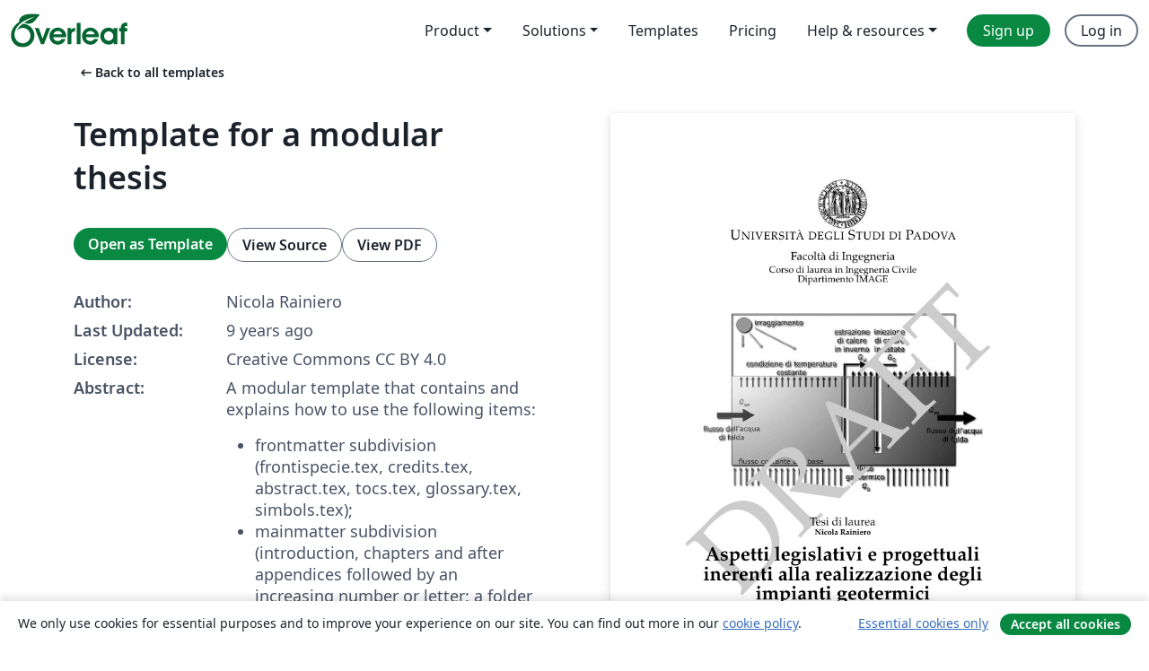

--- FILE ---
content_type: text/html; charset=utf-8
request_url: https://www.overleaf.com/latex/templates/template-for-a-modular-thesis/cbzwddddbnqx
body_size: 12818
content:
<!DOCTYPE html><html lang="en"><head><title translate="no">Template for a modular thesis - Overleaf, Online LaTeX Editor</title><meta name="twitter:title" content="Template for a modular thesis"><meta name="og:title" content="Template for a modular thesis"><meta name="description" content="A modular template that contains and explains how to use the following items:

 frontmatter subdivision (frontispecie.tex, credits.tex, abstract.tex, tocs.te..."><meta itemprop="description" content="A modular template that contains and explains how to use the following items:

 frontmatter subdivision (frontispecie.tex, credits.tex, abstract.tex, tocs.te..."><meta itemprop="image" content="https://writelatex.s3.amazonaws.com/published_ver/5596.jpeg?X-Amz-Expires=14400&amp;X-Amz-Date=20260121T015308Z&amp;X-Amz-Algorithm=AWS4-HMAC-SHA256&amp;X-Amz-Credential=AKIAWJBOALPNFPV7PVH5/20260121/us-east-1/s3/aws4_request&amp;X-Amz-SignedHeaders=host&amp;X-Amz-Signature=239c90ce11b54270e413d2e1eed2a16368dad5ad29e11c49ca219bda3c51a43d"><meta name="image" content="https://writelatex.s3.amazonaws.com/published_ver/5596.jpeg?X-Amz-Expires=14400&amp;X-Amz-Date=20260121T015308Z&amp;X-Amz-Algorithm=AWS4-HMAC-SHA256&amp;X-Amz-Credential=AKIAWJBOALPNFPV7PVH5/20260121/us-east-1/s3/aws4_request&amp;X-Amz-SignedHeaders=host&amp;X-Amz-Signature=239c90ce11b54270e413d2e1eed2a16368dad5ad29e11c49ca219bda3c51a43d"><meta itemprop="name" content="Overleaf, the Online LaTeX Editor"><meta name="twitter:card" content="summary"><meta name="twitter:site" content="@overleaf"><meta name="twitter:description" content="An online LaTeX editor that’s easy to use. No installation, real-time collaboration, version control, hundreds of LaTeX templates, and more."><meta name="twitter:image" content="https://cdn.overleaf.com/img/ol-brand/overleaf_og_logo.png"><meta property="fb:app_id" content="400474170024644"><meta property="og:description" content="An online LaTeX editor that’s easy to use. No installation, real-time collaboration, version control, hundreds of LaTeX templates, and more."><meta property="og:image" content="https://cdn.overleaf.com/img/ol-brand/overleaf_og_logo.png"><meta property="og:type" content="website"><meta name="viewport" content="width=device-width, initial-scale=1.0, user-scalable=yes"><link rel="icon" sizes="32x32" href="https://cdn.overleaf.com/favicon-32x32.png"><link rel="icon" sizes="16x16" href="https://cdn.overleaf.com/favicon-16x16.png"><link rel="icon" href="https://cdn.overleaf.com/favicon.svg" type="image/svg+xml"><link rel="apple-touch-icon" href="https://cdn.overleaf.com/apple-touch-icon.png"><link rel="mask-icon" href="https://cdn.overleaf.com/mask-favicon.svg" color="#046530"><link rel="canonical" href="https://www.overleaf.com/latex/templates/template-for-a-modular-thesis/cbzwddddbnqx"><link rel="manifest" href="https://cdn.overleaf.com/web.sitemanifest"><link rel="stylesheet" href="https://cdn.overleaf.com/stylesheets/main-style-afe04ae5b3f262f1f6a9.css" id="main-stylesheet"><link rel="alternate" href="https://www.overleaf.com/latex/templates/template-for-a-modular-thesis/cbzwddddbnqx" hreflang="en"><link rel="alternate" href="https://cs.overleaf.com/latex/templates/template-for-a-modular-thesis/cbzwddddbnqx" hreflang="cs"><link rel="alternate" href="https://es.overleaf.com/latex/templates/template-for-a-modular-thesis/cbzwddddbnqx" hreflang="es"><link rel="alternate" href="https://pt.overleaf.com/latex/templates/template-for-a-modular-thesis/cbzwddddbnqx" hreflang="pt"><link rel="alternate" href="https://fr.overleaf.com/latex/templates/template-for-a-modular-thesis/cbzwddddbnqx" hreflang="fr"><link rel="alternate" href="https://de.overleaf.com/latex/templates/template-for-a-modular-thesis/cbzwddddbnqx" hreflang="de"><link rel="alternate" href="https://sv.overleaf.com/latex/templates/template-for-a-modular-thesis/cbzwddddbnqx" hreflang="sv"><link rel="alternate" href="https://tr.overleaf.com/latex/templates/template-for-a-modular-thesis/cbzwddddbnqx" hreflang="tr"><link rel="alternate" href="https://it.overleaf.com/latex/templates/template-for-a-modular-thesis/cbzwddddbnqx" hreflang="it"><link rel="alternate" href="https://cn.overleaf.com/latex/templates/template-for-a-modular-thesis/cbzwddddbnqx" hreflang="zh-CN"><link rel="alternate" href="https://no.overleaf.com/latex/templates/template-for-a-modular-thesis/cbzwddddbnqx" hreflang="no"><link rel="alternate" href="https://ru.overleaf.com/latex/templates/template-for-a-modular-thesis/cbzwddddbnqx" hreflang="ru"><link rel="alternate" href="https://da.overleaf.com/latex/templates/template-for-a-modular-thesis/cbzwddddbnqx" hreflang="da"><link rel="alternate" href="https://ko.overleaf.com/latex/templates/template-for-a-modular-thesis/cbzwddddbnqx" hreflang="ko"><link rel="alternate" href="https://ja.overleaf.com/latex/templates/template-for-a-modular-thesis/cbzwddddbnqx" hreflang="ja"><link rel="preload" href="https://cdn.overleaf.com/js/en-json-5ad38e24360864b7ad90.js" as="script" nonce="QiNFl5SxNvKAyPfL7ZY5gw=="><script type="text/javascript" nonce="QiNFl5SxNvKAyPfL7ZY5gw==" id="ga-loader" data-ga-token="UA-112092690-1" data-ga-token-v4="G-RV4YBCCCWJ" data-cookie-domain=".overleaf.com" data-session-analytics-id="a5e65b26-78bb-4a6c-8b64-1b5acce37252">var gaSettings = document.querySelector('#ga-loader').dataset;
var gaid = gaSettings.gaTokenV4;
var gaToken = gaSettings.gaToken;
var cookieDomain = gaSettings.cookieDomain;
var sessionAnalyticsId = gaSettings.sessionAnalyticsId;
if(gaid) {
    var additionalGaConfig = sessionAnalyticsId ? { 'user_id': sessionAnalyticsId } : {};
    window.dataLayer = window.dataLayer || [];
    function gtag(){
        dataLayer.push(arguments);
    }
    gtag('js', new Date());
    gtag('config', gaid, { 'anonymize_ip': true, ...additionalGaConfig });
}
if (gaToken) {
    window.ga = window.ga || function () {
        (window.ga.q = window.ga.q || []).push(arguments);
    }, window.ga.l = 1 * new Date();
}
var loadGA = window.olLoadGA = function() {
    if (gaid) {
        var s = document.createElement('script');
        s.setAttribute('async', 'async');
        s.setAttribute('src', 'https://www.googletagmanager.com/gtag/js?id=' + gaid);
        document.querySelector('head').append(s);
    } 
    if (gaToken) {
        (function(i,s,o,g,r,a,m){i['GoogleAnalyticsObject']=r;i[r]=i[r]||function(){
        (i[r].q=i[r].q||[]).push(arguments)},i[r].l=1*new Date();a=s.createElement(o),
        m=s.getElementsByTagName(o)[0];a.async=1;a.src=g;m.parentNode.insertBefore(a,m)
        })(window,document,'script','//www.google-analytics.com/analytics.js','ga');
        ga('create', gaToken, cookieDomain.replace(/^\./, ""));
        ga('set', 'anonymizeIp', true);
        if (sessionAnalyticsId) {
            ga('set', 'userId', sessionAnalyticsId);
        }
        ga('send', 'pageview');
    }
};
// Check if consent given (features/cookie-banner)
var oaCookie = document.cookie.split('; ').find(function(cookie) {
    return cookie.startsWith('oa=');
});
if(oaCookie) {
    var oaCookieValue = oaCookie.split('=')[1];
    if(oaCookieValue === '1') {
        loadGA();
    }
}
</script><meta name="ol-csrfToken" content="rIIn4KDm-PALH0jAPw9lBM4kObkolN60qp6A"><meta name="ol-baseAssetPath" content="https://cdn.overleaf.com/"><meta name="ol-mathJaxPath" content="/js/libs/mathjax-3.2.2/es5/tex-svg-full.js"><meta name="ol-dictionariesRoot" content="/js/dictionaries/0.0.3/"><meta name="ol-usersEmail" content=""><meta name="ol-ab" data-type="json" content="{}"><meta name="ol-user_id"><meta name="ol-i18n" data-type="json" content="{&quot;currentLangCode&quot;:&quot;en&quot;}"><meta name="ol-ExposedSettings" data-type="json" content="{&quot;isOverleaf&quot;:true,&quot;appName&quot;:&quot;Overleaf&quot;,&quot;adminEmail&quot;:&quot;support@overleaf.com&quot;,&quot;dropboxAppName&quot;:&quot;Overleaf&quot;,&quot;ieeeBrandId&quot;:15,&quot;hasAffiliationsFeature&quot;:true,&quot;hasSamlFeature&quot;:true,&quot;samlInitPath&quot;:&quot;/saml/ukamf/init&quot;,&quot;hasLinkUrlFeature&quot;:true,&quot;hasLinkedProjectFileFeature&quot;:true,&quot;hasLinkedProjectOutputFileFeature&quot;:true,&quot;siteUrl&quot;:&quot;https://www.overleaf.com&quot;,&quot;emailConfirmationDisabled&quot;:false,&quot;maxEntitiesPerProject&quot;:2000,&quot;maxUploadSize&quot;:52428800,&quot;projectUploadTimeout&quot;:120000,&quot;recaptchaSiteKey&quot;:&quot;6LebiTwUAAAAAMuPyjA4pDA4jxPxPe2K9_ndL74Q&quot;,&quot;recaptchaDisabled&quot;:{&quot;invite&quot;:true,&quot;login&quot;:false,&quot;passwordReset&quot;:false,&quot;register&quot;:false,&quot;addEmail&quot;:false},&quot;textExtensions&quot;:[&quot;tex&quot;,&quot;latex&quot;,&quot;sty&quot;,&quot;cls&quot;,&quot;bst&quot;,&quot;bib&quot;,&quot;bibtex&quot;,&quot;txt&quot;,&quot;tikz&quot;,&quot;mtx&quot;,&quot;rtex&quot;,&quot;md&quot;,&quot;asy&quot;,&quot;lbx&quot;,&quot;bbx&quot;,&quot;cbx&quot;,&quot;m&quot;,&quot;lco&quot;,&quot;dtx&quot;,&quot;ins&quot;,&quot;ist&quot;,&quot;def&quot;,&quot;clo&quot;,&quot;ldf&quot;,&quot;rmd&quot;,&quot;lua&quot;,&quot;gv&quot;,&quot;mf&quot;,&quot;yml&quot;,&quot;yaml&quot;,&quot;lhs&quot;,&quot;mk&quot;,&quot;xmpdata&quot;,&quot;cfg&quot;,&quot;rnw&quot;,&quot;ltx&quot;,&quot;inc&quot;],&quot;editableFilenames&quot;:[&quot;latexmkrc&quot;,&quot;.latexmkrc&quot;,&quot;makefile&quot;,&quot;gnumakefile&quot;],&quot;validRootDocExtensions&quot;:[&quot;tex&quot;,&quot;Rtex&quot;,&quot;ltx&quot;,&quot;Rnw&quot;],&quot;fileIgnorePattern&quot;:&quot;**/{{__MACOSX,.git,.texpadtmp,.R}{,/**},.!(latexmkrc),*.{dvi,aux,log,toc,out,pdfsync,synctex,synctex(busy),fdb_latexmk,fls,nlo,ind,glo,gls,glg,bbl,blg,doc,docx,gz,swp}}&quot;,&quot;sentryAllowedOriginRegex&quot;:&quot;^(https://[a-z]+\\\\.overleaf.com|https://cdn.overleaf.com|https://compiles.overleafusercontent.com)/&quot;,&quot;sentryDsn&quot;:&quot;https://4f0989f11cb54142a5c3d98b421b930a@app.getsentry.com/34706&quot;,&quot;sentryEnvironment&quot;:&quot;production&quot;,&quot;sentryRelease&quot;:&quot;3fca81ea1aaa1427da62102cb638f0b288e609b2&quot;,&quot;hotjarId&quot;:&quot;5148484&quot;,&quot;hotjarVersion&quot;:&quot;6&quot;,&quot;enableSubscriptions&quot;:true,&quot;gaToken&quot;:&quot;UA-112092690-1&quot;,&quot;gaTokenV4&quot;:&quot;G-RV4YBCCCWJ&quot;,&quot;propensityId&quot;:&quot;propensity-001384&quot;,&quot;cookieDomain&quot;:&quot;.overleaf.com&quot;,&quot;templateLinks&quot;:[{&quot;name&quot;:&quot;Journal articles&quot;,&quot;url&quot;:&quot;/gallery/tagged/academic-journal&quot;,&quot;trackingKey&quot;:&quot;academic-journal&quot;},{&quot;name&quot;:&quot;Books&quot;,&quot;url&quot;:&quot;/gallery/tagged/book&quot;,&quot;trackingKey&quot;:&quot;book&quot;},{&quot;name&quot;:&quot;Formal letters&quot;,&quot;url&quot;:&quot;/gallery/tagged/formal-letter&quot;,&quot;trackingKey&quot;:&quot;formal-letter&quot;},{&quot;name&quot;:&quot;Assignments&quot;,&quot;url&quot;:&quot;/gallery/tagged/homework&quot;,&quot;trackingKey&quot;:&quot;homework-assignment&quot;},{&quot;name&quot;:&quot;Posters&quot;,&quot;url&quot;:&quot;/gallery/tagged/poster&quot;,&quot;trackingKey&quot;:&quot;poster&quot;},{&quot;name&quot;:&quot;Presentations&quot;,&quot;url&quot;:&quot;/gallery/tagged/presentation&quot;,&quot;trackingKey&quot;:&quot;presentation&quot;},{&quot;name&quot;:&quot;Reports&quot;,&quot;url&quot;:&quot;/gallery/tagged/report&quot;,&quot;trackingKey&quot;:&quot;lab-report&quot;},{&quot;name&quot;:&quot;CVs and résumés&quot;,&quot;url&quot;:&quot;/gallery/tagged/cv&quot;,&quot;trackingKey&quot;:&quot;cv&quot;},{&quot;name&quot;:&quot;Theses&quot;,&quot;url&quot;:&quot;/gallery/tagged/thesis&quot;,&quot;trackingKey&quot;:&quot;thesis&quot;},{&quot;name&quot;:&quot;view_all&quot;,&quot;url&quot;:&quot;/latex/templates&quot;,&quot;trackingKey&quot;:&quot;view-all&quot;}],&quot;labsEnabled&quot;:true,&quot;wikiEnabled&quot;:true,&quot;templatesEnabled&quot;:true,&quot;cioWriteKey&quot;:&quot;2530db5896ec00db632a&quot;,&quot;cioSiteId&quot;:&quot;6420c27bb72163938e7d&quot;,&quot;linkedInInsightsPartnerId&quot;:&quot;7472905&quot;}"><meta name="ol-splitTestVariants" data-type="json" content="{&quot;hotjar-marketing&quot;:&quot;default&quot;}"><meta name="ol-splitTestInfo" data-type="json" content="{&quot;hotjar-marketing&quot;:{&quot;phase&quot;:&quot;release&quot;,&quot;badgeInfo&quot;:{&quot;tooltipText&quot;:&quot;&quot;,&quot;url&quot;:&quot;&quot;}}}"><meta name="ol-algolia" data-type="json" content="{&quot;appId&quot;:&quot;SK53GL4JLY&quot;,&quot;apiKey&quot;:&quot;9ac63d917afab223adbd2cd09ad0eb17&quot;,&quot;indexes&quot;:{&quot;wiki&quot;:&quot;learn-wiki&quot;,&quot;gallery&quot;:&quot;gallery-production&quot;}}"><meta name="ol-isManagedAccount" data-type="boolean"><meta name="ol-shouldLoadHotjar" data-type="boolean"></head><body class="website-redesign" data-theme="default"><a class="skip-to-content" href="#main-content">Skip to content</a><nav class="navbar navbar-default navbar-main navbar-expand-lg website-redesign-navbar" aria-label="Primary"><div class="container-fluid navbar-container"><div class="navbar-header"><a class="navbar-brand" href="/" aria-label="Overleaf"><div class="navbar-logo"></div></a></div><button class="navbar-toggler collapsed" id="navbar-toggle-btn" type="button" data-bs-toggle="collapse" data-bs-target="#navbar-main-collapse" aria-controls="navbar-main-collapse" aria-expanded="false" aria-label="Toggle Navigation"><span class="material-symbols" aria-hidden="true" translate="no">menu</span></button><div class="navbar-collapse collapse" id="navbar-main-collapse"><ul class="nav navbar-nav navbar-right ms-auto" role="menubar"><!-- loop over header_extras--><li class="dropdown subdued" role="none"><button class="dropdown-toggle" aria-haspopup="true" aria-expanded="false" data-bs-toggle="dropdown" role="menuitem" event-tracking="menu-expand" event-tracking-mb="true" event-tracking-trigger="click" event-segmentation="{&quot;item&quot;:&quot;product&quot;,&quot;location&quot;:&quot;top-menu&quot;}">Product</button><ul class="dropdown-menu dropdown-menu-end" role="menu"><li role="none"><a class="dropdown-item" role="menuitem" href="/about/features-overview" event-tracking="menu-click" event-tracking-mb="true" event-tracking-trigger="click" event-segmentation='{"item":"premium-features","location":"top-menu"}'>Features</a></li><li role="none"><a class="dropdown-item" role="menuitem" href="/about/ai-features" event-tracking="menu-click" event-tracking-mb="true" event-tracking-trigger="click" event-segmentation='{"item":"ai-features","location":"top-menu"}'>AI</a></li></ul></li><li class="dropdown subdued" role="none"><button class="dropdown-toggle" aria-haspopup="true" aria-expanded="false" data-bs-toggle="dropdown" role="menuitem" event-tracking="menu-expand" event-tracking-mb="true" event-tracking-trigger="click" event-segmentation="{&quot;item&quot;:&quot;solutions&quot;,&quot;location&quot;:&quot;top-menu&quot;}">Solutions</button><ul class="dropdown-menu dropdown-menu-end" role="menu"><li role="none"><a class="dropdown-item" role="menuitem" href="/for/enterprises" event-tracking="menu-click" event-tracking-mb="true" event-tracking-trigger="click" event-segmentation='{"item":"enterprises","location":"top-menu"}'>For business</a></li><li role="none"><a class="dropdown-item" role="menuitem" href="/for/universities" event-tracking="menu-click" event-tracking-mb="true" event-tracking-trigger="click" event-segmentation='{"item":"universities","location":"top-menu"}'>For universities</a></li><li role="none"><a class="dropdown-item" role="menuitem" href="/for/government" event-tracking="menu-click" event-tracking-mb="true" event-tracking-trigger="click" event-segmentation='{"item":"government","location":"top-menu"}'>For government</a></li><li role="none"><a class="dropdown-item" role="menuitem" href="/for/publishers" event-tracking="menu-click" event-tracking-mb="true" event-tracking-trigger="click" event-segmentation='{"item":"publishers","location":"top-menu"}'>For publishers</a></li><li role="none"><a class="dropdown-item" role="menuitem" href="/about/customer-stories" event-tracking="menu-click" event-tracking-mb="true" event-tracking-trigger="click" event-segmentation='{"item":"customer-stories","location":"top-menu"}'>Customer stories</a></li></ul></li><li class="subdued" role="none"><a class="nav-link subdued" role="menuitem" href="/latex/templates" event-tracking="menu-click" event-tracking-mb="true" event-tracking-trigger="click" event-segmentation='{"item":"templates","location":"top-menu"}'>Templates</a></li><li class="subdued" role="none"><a class="nav-link subdued" role="menuitem" href="/user/subscription/plans" event-tracking="menu-click" event-tracking-mb="true" event-tracking-trigger="click" event-segmentation='{"item":"pricing","location":"top-menu"}'>Pricing</a></li><li class="dropdown subdued nav-item-help" role="none"><button class="dropdown-toggle" aria-haspopup="true" aria-expanded="false" data-bs-toggle="dropdown" role="menuitem" event-tracking="menu-expand" event-tracking-mb="true" event-tracking-trigger="click" event-segmentation="{&quot;item&quot;:&quot;help-and-resources&quot;,&quot;location&quot;:&quot;top-menu&quot;}">Help & resources</button><ul class="dropdown-menu dropdown-menu-end" role="menu"><li role="none"><a class="dropdown-item" role="menuitem" href="/learn" event-tracking="menu-click" event-tracking-mb="true" event-tracking-trigger="click" event-segmentation='{"item":"learn","location":"top-menu"}'>Documentation</a></li><li role="none"><a class="dropdown-item" role="menuitem" href="/for/community/resources" event-tracking="menu-click" event-tracking-mb="true" event-tracking-trigger="click" event-segmentation='{"item":"help-guides","location":"top-menu"}'>Help guides</a></li><li role="none"><a class="dropdown-item" role="menuitem" href="/about/why-latex" event-tracking="menu-click" event-tracking-mb="true" event-tracking-trigger="click" event-segmentation='{"item":"why-latex","location":"top-menu"}'>Why LaTeX?</a></li><li role="none"><a class="dropdown-item" role="menuitem" href="/blog" event-tracking="menu-click" event-tracking-mb="true" event-tracking-trigger="click" event-segmentation='{"item":"blog","location":"top-menu"}'>Blog</a></li><li role="none"><a class="dropdown-item" role="menuitem" data-ol-open-contact-form-modal="contact-us" data-bs-target="#contactUsModal" href data-bs-toggle="modal" event-tracking="menu-click" event-tracking-mb="true" event-tracking-trigger="click" event-segmentation='{"item":"contact","location":"top-menu"}'><span>Contact us</span></a></li></ul></li><!-- logged out--><!-- register link--><li class="primary" role="none"><a class="nav-link" role="menuitem" href="/register" event-tracking="menu-click" event-tracking-action="clicked" event-tracking-trigger="click" event-tracking-mb="true" event-segmentation='{"page":"/latex/templates/template-for-a-modular-thesis/cbzwddddbnqx","item":"register","location":"top-menu"}'>Sign up</a></li><!-- login link--><li role="none"><a class="nav-link" role="menuitem" href="/login" event-tracking="menu-click" event-tracking-action="clicked" event-tracking-trigger="click" event-tracking-mb="true" event-segmentation='{"page":"/latex/templates/template-for-a-modular-thesis/cbzwddddbnqx","item":"login","location":"top-menu"}'>Log in</a></li><!-- projects link and account menu--></ul></div></div></nav><main class="gallery content content-page" id="main-content"><div class="container"><div class="row previous-page-link-container"><div class="col-lg-6"><a class="previous-page-link" href="/latex/templates"><span class="material-symbols material-symbols-rounded" aria-hidden="true" translate="no">arrow_left_alt</span>Back to all templates</a></div></div><div class="row"><div class="col-md-6 template-item-left-section"><div class="row"><div class="col-md-12"><div class="gallery-item-title"><h1 class="h2">Template for a modular thesis</h1></div></div></div><div class="row cta-links-container"><div class="col-md-12 cta-links"><a class="btn btn-primary cta-link" href="/project/new/template/5596?id=7823651&amp;mainFile=main.tex&amp;templateName=Template+for+a+modular+thesis&amp;texImage=texlive-full%3A2025.1" event-tracking-mb="true" event-tracking="gallery-open-template" event-tracking-trigger="click">Open as Template</a><button class="btn btn-secondary cta-link" data-bs-toggle="modal" data-bs-target="#modalViewSource" event-tracking-mb="true" event-tracking="gallery-view-source" event-tracking-trigger="click">View Source</button><a class="btn btn-secondary cta-link" href="/latex/templates/template-for-a-modular-thesis/cbzwddddbnqx.pdf" target="_blank" event-tracking-mb="true" event-tracking="gallery-download-pdf" event-tracking-trigger="click">View PDF</a></div></div><div class="template-details-container"><div class="template-detail"><div><b>Author:</b></div><div>Nicola Rainiero</div></div><div class="template-detail"><div><b>Last Updated:</b></div><div><span data-bs-toggle="tooltip" data-bs-placement="bottom" data-timestamp-for-title="1489391150">9 years ago</span></div></div><div class="template-detail"><div><b>License:</b></div><div>Creative Commons CC BY 4.0</div></div><div class="template-detail"><div><b>Abstract:</b></div><div class="gallery-abstract" data-ol-mathjax><p>A modular template that contains and explains how to use the following items:</p>
<ul>
<li> frontmatter subdivision (frontispecie.tex, credits.tex, abstract.tex, tocs.tex, glossary.tex, simbols.tex);
</li><li> mainmatter subdivision (introduction, chapters and after appendices followed by an increasing number or letter: a folder for every chapter and appendix (inside there is chapter"number".tex or appendix"letter".tex and 2 folders for figures and tables if necessary);
</li><li> backmatter subdivision (bibliography.tex and index.tex).
</li></ul>

<p>More info on:</p>
<a href="http://rainnic.altervista.org/tag/thesis" rel="nofollow">http://rainnic.altervista.org/tag/thesis</a>
</div></div><div class="template-detail tags"><div><b>Tags:</b></div><div><div class="badge-link-list"><a class="badge-link badge-link-light" href="/gallery/tagged/international-languages"><span class="badge text-dark bg-light"><span class="badge-content" data-badge-tooltip data-bs-placement="bottom" data-bs-title="International Languages">International Languages</span></span></a><a class="badge-link badge-link-light" href="/gallery/tagged/thesis"><span class="badge text-dark bg-light"><span class="badge-content" data-badge-tooltip data-bs-placement="bottom" data-bs-title="Theses">Theses</span></span></a><a class="badge-link badge-link-light" href="/gallery/tagged/italian"><span class="badge text-dark bg-light"><span class="badge-content" data-badge-tooltip data-bs-placement="bottom" data-bs-title="Italian">Italian</span></span></a></div></div></div></div></div><div class="col-md-6 template-item-right-section"><div class="entry"><div class="row"><div class="col-md-12"><div class="gallery-large-pdf-preview"><img src="https://writelatex.s3.amazonaws.com/published_ver/5596.jpeg?X-Amz-Expires=14400&amp;X-Amz-Date=20260121T015308Z&amp;X-Amz-Algorithm=AWS4-HMAC-SHA256&amp;X-Amz-Credential=AKIAWJBOALPNFPV7PVH5/20260121/us-east-1/s3/aws4_request&amp;X-Amz-SignedHeaders=host&amp;X-Amz-Signature=239c90ce11b54270e413d2e1eed2a16368dad5ad29e11c49ca219bda3c51a43d" alt="Template for a modular thesis"></div></div></div></div></div></div><div class="row section-row"><div class="col-md-12"><div class="begin-now-card"><div class="card card-pattern"><div class="card-body"><p class="dm-mono"><span class="font-size-display-xs"><span class="text-purple-bright">\begin</span><wbr><span class="text-green-bright">{</span><span>now</span><span class="text-green-bright">}</span></span></p><p>Discover why over 25 million people worldwide trust Overleaf with their work.</p><p class="card-links"><a class="btn btn-primary card-link" href="/register">Sign up for free</a><a class="btn card-link btn-secondary" href="/user/subscription/plans">Explore all plans</a></p></div></div></div></div></div></div></main><div class="modal fade" id="modalViewSource" tabindex="-1" role="dialog" aria-labelledby="modalViewSourceTitle" aria-hidden="true"><div class="modal-dialog" role="document"><div class="modal-content"><div class="modal-header"><h3 class="modal-title" id="modalViewSourceTitle">Source</h3><button class="btn-close" type="button" data-bs-dismiss="modal" aria-label="Close"></button></div><div class="modal-body"><pre><code>%\title{Template for a Thesis}
%%%%%%%%%%%%%%%%%%%%%%%%%%%%
% PREAMBLE OF THE DOCUMENT %
%%%%%%%%%%%%%%%%%%%%%%%%%%%%
%
%%%%%%%%%%%%%%%%%%%%%%%%%%%%%%%%%%%%%%%%%%%%%%%%%%%%%%%%%%%%%%%%
%
% 				         Edited by Nicola Rainiero
%				         http://rainnic.altervista.org/tag/latex
%			       	     ---------------------------------------
%%%%%%%%%%%%%%%%%%%%%%%%%%%%%%%%%%%%%%%%%%%%%%%%%%%%%%%%%%%%%%%%
%
% book - Default class for a normal book
\documentclass[a4paper,10pt,twoside,openright,reqno,table]{book}

% extbook - a class for text bigger than 12pt
%\documentclass[a4paper,14pt,twoside,openright,reqno,table]{extbook}

% Options in detail:
% openany - allows chapter and similar openings to occur on left hand pages
% openright - allows chapter and similar openings to occur on right hand pages
% fleqn  - left-alignment of formulas
% leqno - labels formulas on the left-hand side instead of right
% reqno - labels formulas on the right-hand side
% draft - in draft mode the figures are not loaded, useful for speeding up typesetting
% onecolumn or twocolumn
% oneside (default for article and report)
% twoside (default for book)
% table  --&gt; to avoid the message: package xcolor has already been loaded ...

\usepackage{packages}
% Almost all the settings are defined in packages.sty

% Put a grey textual watermark on document pages (PS mode only)
%\usepackage[italian,light,first,bottomafter]{draftcopy}

% Put a grey textual watermark on document pages (PDF mode)
\usepackage{draftwatermark}
% If you want to change the default DRAFT text
%\SetWatermarkText{DRAFT}
% If you want to change the default grey color of the text
%\SetWatermarkColor{red}

%%%%%%%%%%%%%%%%%%%%%%%%%%%%%%%%%%%%%%%%%%%
%   DOCUMENT: an ordered list of files    %
%             that you can include or not %
%             in your document            %
%%%%%%%%%%%%%%%%%%%%%%%%%%%%%%%%%%%%%%%%%%%
\begin{document}

% FRONTISPIECE %
\include{frontmatter/frontispiece}

%% FRONTMATTER %%
% The pages inside of frontmatter are in Roman numerals and the chapters will not have numeration
\frontmatter

% CREDITS %
\include{frontmatter/credits}

% ABSTRACT %
\include{frontmatter/abstract}

% TOCs %
\include{frontmatter/tocs}

% GLOSSARY
\include{frontmatter/glossary}
% In order to update the glossary you have to execute:
% makeindex -s main.ist -t main.alg -o main.acr main.acn
% to insert an item in the document:
% \newglossaryentry{item_label}{name={item}, description={description}}
% if it doesn't appear you have to initialize it:
% \glsadd{item_label}
% or if it is called again in the following text:
% \gls{item_label}

% SYMBOLS %
\include{frontmatter/symbols}
% In order to update the symbols you have to execute:
% makeindex -s main.ist -t main.glg -o main.gls main.glo
% to insert an item in the document::
% \newacronym{item_label}{name={item}, description={description}}
% if it doesn't appear you have to initialize it:
% \glsadd{item_label}
% or if it is called again in the following text:
% \gls{item_label}

%% MAINMATTER %%
% The pages inside of mainmatter are in Arabic numerals and the chapters will have numeration
\mainmatter

\part{Studio iniziale}
\include{introduction/introduction}
%\include{chapter1/chapter1}
%\include{chapter2/chapter2}
%\include{chapter3/chapter3}
%\include{chapter4/chapter4}
\part{Impatto ambientale}
%\include{chapter5/chapter5}
%\include{chapter6/chapter6}
%\include{chapter7/chapter7}
\part{Linee guida}
\include{chapter8/chapter8}

% APPENDICES
%\appendix
%\include{appendix1/appendix1}
%\include{appendix2/appendix2}

%% BACKMATTER %%
% The pages inside of backmatter are in Arabic numerals and the chapters will not have numeration
\backmatter

% BIBLIOGRAPHY WITH BIBTEX %
\include{backmatter/bibliography}
% All the sources are described in a file named bibliography.bib
% if you want to cite one in the text:
% \citep{label}
% In order to update the bibliography you have to execute:
% bibtex main (without &quot;.tex&quot;)

% INDEX %
\include{backmatter/index}
% To add an item in it, write the \index{WORD} after the word to highlight:
% WORD\index{WORD}
% In order to update the Index you have to execute:
% makeindex main (without &quot;.tex&quot;)

% A typical session involving a bibliography, an index and son on would require:
% pdflatex main
% makeindex -s main.ist -t main.alg -o main.acr main.acn
% makeindex -s main.ist -t main.glg -o main.gls main.glo
% bibtex main
% pdflatex main
% pdflatex main
% makeindex main
% makeindex -s main.ist -t main.alg -o main.acr main.acn
% makeindex -s main.ist -t main.glg -o main.gls main.glo
% pdflatex main
% pdflatex main
\end{document}</code></pre></div><div class="modal-footer"><button class="btn btn-secondary" type="button" data-bs-dismiss="modal">Close</button></div></div></div></div><footer class="fat-footer hidden-print website-redesign-fat-footer"><div class="fat-footer-container"><div class="fat-footer-sections"><div class="footer-section" id="footer-brand"><a class="footer-brand" href="/" aria-label="Overleaf"></a></div><div class="footer-section"><h2 class="footer-section-heading">About</h2><ul class="list-unstyled"><li><a href="/about">About us</a></li><li><a href="https://digitalscience.pinpointhq.com/">Careers</a></li><li><a href="/blog">Blog</a></li></ul></div><div class="footer-section"><h2 class="footer-section-heading">Solutions</h2><ul class="list-unstyled"><li><a href="/for/enterprises">For business</a></li><li><a href="/for/universities">For universities</a></li><li><a href="/for/government">For government</a></li><li><a href="/for/publishers">For publishers</a></li><li><a href="/about/customer-stories">Customer stories</a></li></ul></div><div class="footer-section"><h2 class="footer-section-heading">Learn</h2><ul class="list-unstyled"><li><a href="/learn/latex/Learn_LaTeX_in_30_minutes">Learn LaTeX in 30 minutes</a></li><li><a href="/latex/templates">Templates</a></li><li><a href="/events/webinars">Webinars</a></li><li><a href="/learn/latex/Tutorials">Tutorials</a></li><li><a href="/learn/latex/Inserting_Images">How to insert images</a></li><li><a href="/learn/latex/Tables">How to create tables</a></li></ul></div><div class="footer-section"><h2 class="footer-section-heading">Pricing</h2><ul class="list-unstyled"><li><a href="/user/subscription/plans?itm_referrer=footer-for-indv">For individuals</a></li><li><a href="/user/subscription/plans?plan=group&amp;itm_referrer=footer-for-groups">For groups and organizations</a></li><li><a href="/user/subscription/plans?itm_referrer=footer-for-students#student-annual">For students</a></li></ul></div><div class="footer-section"><h2 class="footer-section-heading">Get involved</h2><ul class="list-unstyled"><li><a href="https://forms.gle/67PSpN1bLnjGCmPQ9">Let us know what you think</a></li></ul></div><div class="footer-section"><h2 class="footer-section-heading">Help</h2><ul class="list-unstyled"><li><a href="/learn">Documentation </a></li><li><a href="/contact">Contact us </a></li><li><a href="https://status.overleaf.com/">Website status</a></li></ul></div></div><div class="fat-footer-base"><div class="fat-footer-base-section fat-footer-base-meta"><div class="fat-footer-base-item"><div class="fat-footer-base-copyright">© 2026 Overleaf</div><a href="/legal">Privacy and Terms</a><a href="https://www.digital-science.com/security-certifications/">Compliance</a></div><ul class="fat-footer-base-item list-unstyled fat-footer-base-language"><li class="dropdown dropup subdued language-picker" dropdown><button class="btn btn-link btn-inline-link" id="language-picker-toggle" dropdown-toggle data-ol-lang-selector-tooltip data-bs-toggle="dropdown" aria-haspopup="true" aria-expanded="false" aria-label="Select Language" tooltip="Language" title="Language"><span class="material-symbols" aria-hidden="true" translate="no">translate</span>&nbsp;<span class="language-picker-text">English</span></button><ul class="dropdown-menu dropdown-menu-sm-width" role="menu" aria-labelledby="language-picker-toggle"><li class="dropdown-header">Language</li><li class="lng-option"><a class="menu-indent dropdown-item active" href="https://www.overleaf.com/latex/templates/template-for-a-modular-thesis/cbzwddddbnqx" role="menuitem" aria-selected="true">English<span class="material-symbols dropdown-item-trailing-icon" aria-hidden="true" translate="no">check</span></a></li><li class="lng-option"><a class="menu-indent dropdown-item" href="https://cs.overleaf.com/latex/templates/template-for-a-modular-thesis/cbzwddddbnqx" role="menuitem" aria-selected="false">Čeština</a></li><li class="lng-option"><a class="menu-indent dropdown-item" href="https://es.overleaf.com/latex/templates/template-for-a-modular-thesis/cbzwddddbnqx" role="menuitem" aria-selected="false">Español</a></li><li class="lng-option"><a class="menu-indent dropdown-item" href="https://pt.overleaf.com/latex/templates/template-for-a-modular-thesis/cbzwddddbnqx" role="menuitem" aria-selected="false">Português</a></li><li class="lng-option"><a class="menu-indent dropdown-item" href="https://fr.overleaf.com/latex/templates/template-for-a-modular-thesis/cbzwddddbnqx" role="menuitem" aria-selected="false">Français</a></li><li class="lng-option"><a class="menu-indent dropdown-item" href="https://de.overleaf.com/latex/templates/template-for-a-modular-thesis/cbzwddddbnqx" role="menuitem" aria-selected="false">Deutsch</a></li><li class="lng-option"><a class="menu-indent dropdown-item" href="https://sv.overleaf.com/latex/templates/template-for-a-modular-thesis/cbzwddddbnqx" role="menuitem" aria-selected="false">Svenska</a></li><li class="lng-option"><a class="menu-indent dropdown-item" href="https://tr.overleaf.com/latex/templates/template-for-a-modular-thesis/cbzwddddbnqx" role="menuitem" aria-selected="false">Türkçe</a></li><li class="lng-option"><a class="menu-indent dropdown-item" href="https://it.overleaf.com/latex/templates/template-for-a-modular-thesis/cbzwddddbnqx" role="menuitem" aria-selected="false">Italiano</a></li><li class="lng-option"><a class="menu-indent dropdown-item" href="https://cn.overleaf.com/latex/templates/template-for-a-modular-thesis/cbzwddddbnqx" role="menuitem" aria-selected="false">简体中文</a></li><li class="lng-option"><a class="menu-indent dropdown-item" href="https://no.overleaf.com/latex/templates/template-for-a-modular-thesis/cbzwddddbnqx" role="menuitem" aria-selected="false">Norsk</a></li><li class="lng-option"><a class="menu-indent dropdown-item" href="https://ru.overleaf.com/latex/templates/template-for-a-modular-thesis/cbzwddddbnqx" role="menuitem" aria-selected="false">Русский</a></li><li class="lng-option"><a class="menu-indent dropdown-item" href="https://da.overleaf.com/latex/templates/template-for-a-modular-thesis/cbzwddddbnqx" role="menuitem" aria-selected="false">Dansk</a></li><li class="lng-option"><a class="menu-indent dropdown-item" href="https://ko.overleaf.com/latex/templates/template-for-a-modular-thesis/cbzwddddbnqx" role="menuitem" aria-selected="false">한국어</a></li><li class="lng-option"><a class="menu-indent dropdown-item" href="https://ja.overleaf.com/latex/templates/template-for-a-modular-thesis/cbzwddddbnqx" role="menuitem" aria-selected="false">日本語</a></li></ul></li></ul></div><div class="fat-footer-base-section fat-footer-base-social"><div class="fat-footer-base-item"><a class="fat-footer-social x-logo" href="https://x.com/overleaf"><svg xmlns="http://www.w3.org/2000/svg" viewBox="0 0 1200 1227" height="25"><path d="M714.163 519.284L1160.89 0H1055.03L667.137 450.887L357.328 0H0L468.492 681.821L0 1226.37H105.866L515.491 750.218L842.672 1226.37H1200L714.137 519.284H714.163ZM569.165 687.828L521.697 619.934L144.011 79.6944H306.615L611.412 515.685L658.88 583.579L1055.08 1150.3H892.476L569.165 687.854V687.828Z"></path></svg><span class="visually-hidden">Overleaf on X</span></a><a class="fat-footer-social facebook-logo" href="https://www.facebook.com/overleaf.editor"><svg xmlns="http://www.w3.org/2000/svg" viewBox="0 0 666.66668 666.66717" height="25"><defs><clipPath id="a" clipPathUnits="userSpaceOnUse"><path d="M0 700h700V0H0Z"></path></clipPath></defs><g clip-path="url(#a)" transform="matrix(1.33333 0 0 -1.33333 -133.333 800)"><path class="background" d="M0 0c0 138.071-111.929 250-250 250S-500 138.071-500 0c0-117.245 80.715-215.622 189.606-242.638v166.242h-51.552V0h51.552v32.919c0 85.092 38.508 124.532 122.048 124.532 15.838 0 43.167-3.105 54.347-6.211V81.986c-5.901.621-16.149.932-28.882.932-40.993 0-56.832-15.528-56.832-55.9V0h81.659l-14.028-76.396h-67.631v-171.773C-95.927-233.218 0-127.818 0 0" fill="#0866ff" transform="translate(600 350)"></path><path class="text" d="m0 0 14.029 76.396H-67.63v27.019c0 40.372 15.838 55.899 56.831 55.899 12.733 0 22.981-.31 28.882-.931v69.253c-11.18 3.106-38.509 6.212-54.347 6.212-83.539 0-122.048-39.441-122.048-124.533V76.396h-51.552V0h51.552v-166.242a250.559 250.559 0 0 1 60.394-7.362c10.254 0 20.358.632 30.288 1.831V0Z" fill="#fff" transform="translate(447.918 273.604)"></path></g></svg><span class="visually-hidden">Overleaf on Facebook</span></a><a class="fat-footer-social linkedin-logo" href="https://www.linkedin.com/company/writelatex-limited"><svg xmlns="http://www.w3.org/2000/svg" viewBox="0 0 72 72" height="25"><g fill="none" fill-rule="evenodd"><path class="background" fill="#0B66C3" d="M8 72h56a8 8 0 0 0 8-8V8a8 8 0 0 0-8-8H8a8 8 0 0 0-8 8v56a8 8 0 0 0 8 8"></path><path class="text" fill="#FFF" d="M62 62H51.316V43.802c0-4.99-1.896-7.777-5.845-7.777-4.296 0-6.54 2.901-6.54 7.777V62H28.632V27.333H38.93v4.67s3.096-5.729 10.453-5.729c7.353 0 12.617 4.49 12.617 13.777zM16.35 22.794c-3.508 0-6.35-2.864-6.35-6.397C10 12.864 12.842 10 16.35 10c3.507 0 6.347 2.864 6.347 6.397 0 3.533-2.84 6.397-6.348 6.397ZM11.032 62h10.736V27.333H11.033V62"></path></g></svg><span class="visually-hidden">Overleaf on LinkedIn</span></a></div></div></div></div></footer><section class="cookie-banner hidden-print hidden" aria-label="Cookie banner"><div class="cookie-banner-content">We only use cookies for essential purposes and to improve your experience on our site. You can find out more in our <a href="/legal#Cookies">cookie policy</a>.</div><div class="cookie-banner-actions"><button class="btn btn-link btn-sm" type="button" data-ol-cookie-banner-set-consent="essential">Essential cookies only</button><button class="btn btn-primary btn-sm" type="button" data-ol-cookie-banner-set-consent="all">Accept all cookies</button></div></section><div class="modal fade" id="contactUsModal" tabindex="-1" aria-labelledby="contactUsModalLabel" data-ol-contact-form-modal="contact-us"><div class="modal-dialog"><form name="contactForm" data-ol-async-form data-ol-contact-form data-ol-contact-form-with-search="true" role="form" aria-label="Contact us" action="/support"><input name="inbox" type="hidden" value="support"><div class="modal-content"><div class="modal-header"><h4 class="modal-title" id="contactUsModalLabel">Get in touch</h4><button class="btn-close" type="button" data-bs-dismiss="modal" aria-label="Close"><span aria-hidden="true"></span></button></div><div class="modal-body"><div data-ol-not-sent><div class="modal-form-messages"><div class="form-messages-bottom-margin" data-ol-form-messages-new-style="" role="alert"></div><div class="notification notification-type-error" hidden data-ol-custom-form-message="error_performing_request" role="alert" aria-live="polite"><div class="notification-icon"><span class="material-symbols" aria-hidden="true" translate="no">error</span></div><div class="notification-content text-left">Something went wrong. Please try again..</div></div></div><label class="form-label" for="contact-us-email-250">Email</label><div class="mb-3"><input class="form-control" name="email" id="contact-us-email-250" required type="email" spellcheck="false" maxlength="255" value="" data-ol-contact-form-email-input></div><div class="form-group"><label class="form-label" for="contact-us-subject-250">Subject</label><div class="mb-3"><input class="form-control" name="subject" id="contact-us-subject-250" required autocomplete="off" maxlength="255"><div data-ol-search-results-wrapper hidden><ul class="dropdown-menu contact-suggestions-dropdown show" data-ol-search-results aria-role="region" aria-label="Help articles matching your subject"><li class="dropdown-header">Have you checked our <a href="/learn/kb" target="_blank">knowledge base</a>?</li><li><hr class="dropdown-divider"></li><div data-ol-search-results-container></div></ul></div></div></div><label class="form-label" for="contact-us-sub-subject-250">What do you need help with?</label><div class="mb-3"><select class="form-select" name="subSubject" id="contact-us-sub-subject-250" required autocomplete="off"><option selected disabled>Please select…</option><option>Using LaTeX</option><option>Using the Overleaf Editor</option><option>Using Writefull</option><option>Logging in or managing your account</option><option>Managing your subscription</option><option>Using premium features</option><option>Contacting the Sales team</option><option>Other</option></select></div><label class="form-label" for="contact-us-project-url-250">Affected project URL (Optional)</label><div class="mb-3"><input class="form-control" name="projectUrl" id="contact-us-project-url-250"></div><label class="form-label" for="contact-us-message-250">Let us know how we can help</label><div class="mb-3"><textarea class="form-control contact-us-modal-textarea" name="message" id="contact-us-message-250" required type="text"></textarea></div><div class="mb-3 d-none"><label class="visually-hidden" for="important-message">Important message</label><input class="form-control" name="important_message" id="important-message"></div></div><div class="mt-2" data-ol-sent hidden><h5 class="message-received">Message received</h5><p>Thanks for getting in touch. Our team will get back to you by email as soon as possible.</p><p>Email:&nbsp;<span data-ol-contact-form-thank-you-email></span></p></div></div><div class="modal-footer" data-ol-not-sent><button class="btn btn-primary" type="submit" data-ol-disabled-inflight event-tracking="form-submitted-contact-us" event-tracking-mb="true" event-tracking-trigger="click" event-segmentation="{&quot;location&quot;:&quot;contact-us-form&quot;}"><span data-ol-inflight="idle">Send message</span><span hidden data-ol-inflight="pending">Sending&hellip;</span></button></div></div></form></div></div></body><script type="text/javascript" nonce="QiNFl5SxNvKAyPfL7ZY5gw==" src="https://cdn.overleaf.com/js/runtime-acf0066e8fa5d5d668bd.js"></script><script type="text/javascript" nonce="QiNFl5SxNvKAyPfL7ZY5gw==" src="https://cdn.overleaf.com/js/27582-79e5ed8c65f6833386ec.js"></script><script type="text/javascript" nonce="QiNFl5SxNvKAyPfL7ZY5gw==" src="https://cdn.overleaf.com/js/29088-e3f6cf68f932ee256fec.js"></script><script type="text/javascript" nonce="QiNFl5SxNvKAyPfL7ZY5gw==" src="https://cdn.overleaf.com/js/8732-61de629a6fc4a719a5e1.js"></script><script type="text/javascript" nonce="QiNFl5SxNvKAyPfL7ZY5gw==" src="https://cdn.overleaf.com/js/11229-f88489299ead995b1003.js"></script><script type="text/javascript" nonce="QiNFl5SxNvKAyPfL7ZY5gw==" src="https://cdn.overleaf.com/js/bootstrap-6faaf78625873fafb726.js"></script><script type="text/javascript" nonce="QiNFl5SxNvKAyPfL7ZY5gw==" src="https://cdn.overleaf.com/js/27582-79e5ed8c65f6833386ec.js"></script><script type="text/javascript" nonce="QiNFl5SxNvKAyPfL7ZY5gw==" src="https://cdn.overleaf.com/js/29088-e3f6cf68f932ee256fec.js"></script><script type="text/javascript" nonce="QiNFl5SxNvKAyPfL7ZY5gw==" src="https://cdn.overleaf.com/js/62382-0a4f25c3829fc56de629.js"></script><script type="text/javascript" nonce="QiNFl5SxNvKAyPfL7ZY5gw==" src="https://cdn.overleaf.com/js/16164-b8450ba94d9bab0bbae1.js"></script><script type="text/javascript" nonce="QiNFl5SxNvKAyPfL7ZY5gw==" src="https://cdn.overleaf.com/js/45250-424aec613d067a9a3e96.js"></script><script type="text/javascript" nonce="QiNFl5SxNvKAyPfL7ZY5gw==" src="https://cdn.overleaf.com/js/24686-731b5e0a16bfe66018de.js"></script><script type="text/javascript" nonce="QiNFl5SxNvKAyPfL7ZY5gw==" src="https://cdn.overleaf.com/js/99612-000be62f228c87d764b4.js"></script><script type="text/javascript" nonce="QiNFl5SxNvKAyPfL7ZY5gw==" src="https://cdn.overleaf.com/js/8732-61de629a6fc4a719a5e1.js"></script><script type="text/javascript" nonce="QiNFl5SxNvKAyPfL7ZY5gw==" src="https://cdn.overleaf.com/js/26348-e10ddc0eb984edb164b0.js"></script><script type="text/javascript" nonce="QiNFl5SxNvKAyPfL7ZY5gw==" src="https://cdn.overleaf.com/js/56215-8bbbe2cf23164e6294c4.js"></script><script type="text/javascript" nonce="QiNFl5SxNvKAyPfL7ZY5gw==" src="https://cdn.overleaf.com/js/22204-a9cc5e83c68d63a4e85e.js"></script><script type="text/javascript" nonce="QiNFl5SxNvKAyPfL7ZY5gw==" src="https://cdn.overleaf.com/js/47304-61d200ba111e63e2d34c.js"></script><script type="text/javascript" nonce="QiNFl5SxNvKAyPfL7ZY5gw==" src="https://cdn.overleaf.com/js/97910-33b5ae496770c42a6456.js"></script><script type="text/javascript" nonce="QiNFl5SxNvKAyPfL7ZY5gw==" src="https://cdn.overleaf.com/js/84586-354bd17e13382aba4161.js"></script><script type="text/javascript" nonce="QiNFl5SxNvKAyPfL7ZY5gw==" src="https://cdn.overleaf.com/js/97519-6759d15ea9ad7f4d6c85.js"></script><script type="text/javascript" nonce="QiNFl5SxNvKAyPfL7ZY5gw==" src="https://cdn.overleaf.com/js/81920-0120c779815f6c20abc9.js"></script><script type="text/javascript" nonce="QiNFl5SxNvKAyPfL7ZY5gw==" src="https://cdn.overleaf.com/js/99420-f66284da885ccc272b79.js"></script><script type="text/javascript" nonce="QiNFl5SxNvKAyPfL7ZY5gw==" src="https://cdn.overleaf.com/js/11229-f88489299ead995b1003.js"></script><script type="text/javascript" nonce="QiNFl5SxNvKAyPfL7ZY5gw==" src="https://cdn.overleaf.com/js/77474-c60464f50f9e7c4965bb.js"></script><script type="text/javascript" nonce="QiNFl5SxNvKAyPfL7ZY5gw==" src="https://cdn.overleaf.com/js/92439-14c18d886f5c8eb09f1b.js"></script><script type="text/javascript" nonce="QiNFl5SxNvKAyPfL7ZY5gw==" src="https://cdn.overleaf.com/js/771-e29b63a856e12bea8891.js"></script><script type="text/javascript" nonce="QiNFl5SxNvKAyPfL7ZY5gw==" src="https://cdn.overleaf.com/js/41735-7fa4bf6a02e25a4513fd.js"></script><script type="text/javascript" nonce="QiNFl5SxNvKAyPfL7ZY5gw==" src="https://cdn.overleaf.com/js/81331-ef104ada1a443273f6c2.js"></script><script type="text/javascript" nonce="QiNFl5SxNvKAyPfL7ZY5gw==" src="https://cdn.overleaf.com/js/modules/v2-templates/pages/gallery-10cda45d6b388ef1e9d8.js"></script><script type="text/javascript" nonce="QiNFl5SxNvKAyPfL7ZY5gw==" src="https://cdn.overleaf.com/js/27582-79e5ed8c65f6833386ec.js"></script><script type="text/javascript" nonce="QiNFl5SxNvKAyPfL7ZY5gw==" src="https://cdn.overleaf.com/js/tracking-68d16a86768b7bfb2b22.js"></script></html>